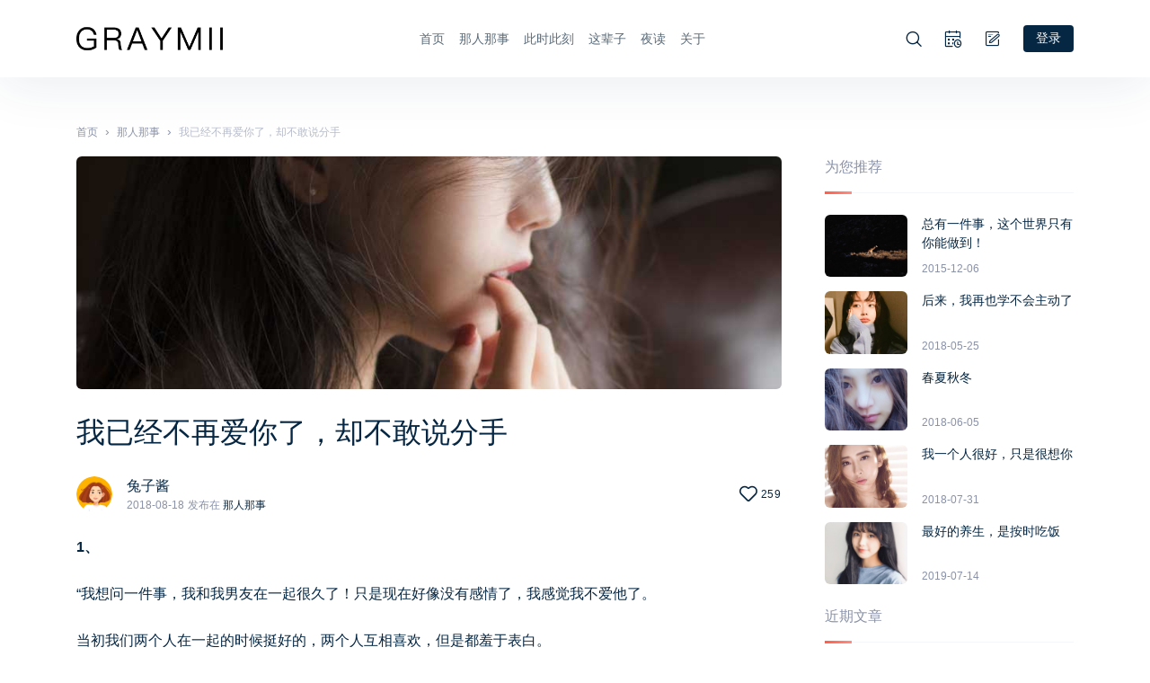

--- FILE ---
content_type: text/html; charset=UTF-8
request_url: https://graymii.com/archives/1917
body_size: 13986
content:
<!doctype html>
<html lang="zh-Hans">
<head>
	<meta charset="UTF-8">
	<meta name="viewport" content="width=device-width, initial-scale=1.0, minimum-scale=1.0, maximum-scale=1.0, user-scalable=no" />

	<title>我已经不再爱你了，却不敢说分手 ｜ Graymii 小灰</title>
<meta name='robots' content='max-image-preview:large' />
	<style>img:is([sizes="auto" i], [sizes^="auto," i]) { contain-intrinsic-size: 3000px 1500px }</style>
	<meta name="keywords" content="分手,曾经" />
<meta name="description" content="1、“我想问一件事，我和我男友在一起很久了！只是现在好像没有感情了，我感觉我不爱他了。当初我们两个人在一起的时候挺好的，两个人互相喜欢，但是都" />
<link rel="alternate" type="application/rss+xml" title="Graymii 小灰 &raquo; Feed" href="https://graymii.com/feed" />
<link rel="alternate" type="application/rss+xml" title="Graymii 小灰 &raquo; 评论 Feed" href="https://graymii.com/comments/feed" />
<link rel='stylesheet' id='wp-block-library-css' href='//cdn.jsdelivr.net/gh/WordPress/WordPress@6.8.1/wp-includes/css/dist/block-library/style.min.css?ver=6.8.1' type='text/css' media='all' />
<style id='classic-theme-styles-inline-css' type='text/css'>
/*! This file is auto-generated */
.wp-block-button__link{color:#fff;background-color:#32373c;border-radius:9999px;box-shadow:none;text-decoration:none;padding:calc(.667em + 2px) calc(1.333em + 2px);font-size:1.125em}.wp-block-file__button{background:#32373c;color:#fff;text-decoration:none}
</style>
<style id='global-styles-inline-css' type='text/css'>
:root{--wp--preset--aspect-ratio--square: 1;--wp--preset--aspect-ratio--4-3: 4/3;--wp--preset--aspect-ratio--3-4: 3/4;--wp--preset--aspect-ratio--3-2: 3/2;--wp--preset--aspect-ratio--2-3: 2/3;--wp--preset--aspect-ratio--16-9: 16/9;--wp--preset--aspect-ratio--9-16: 9/16;--wp--preset--color--black: #000000;--wp--preset--color--cyan-bluish-gray: #abb8c3;--wp--preset--color--white: #ffffff;--wp--preset--color--pale-pink: #f78da7;--wp--preset--color--vivid-red: #cf2e2e;--wp--preset--color--luminous-vivid-orange: #ff6900;--wp--preset--color--luminous-vivid-amber: #fcb900;--wp--preset--color--light-green-cyan: #7bdcb5;--wp--preset--color--vivid-green-cyan: #00d084;--wp--preset--color--pale-cyan-blue: #8ed1fc;--wp--preset--color--vivid-cyan-blue: #0693e3;--wp--preset--color--vivid-purple: #9b51e0;--wp--preset--gradient--vivid-cyan-blue-to-vivid-purple: linear-gradient(135deg,rgba(6,147,227,1) 0%,rgb(155,81,224) 100%);--wp--preset--gradient--light-green-cyan-to-vivid-green-cyan: linear-gradient(135deg,rgb(122,220,180) 0%,rgb(0,208,130) 100%);--wp--preset--gradient--luminous-vivid-amber-to-luminous-vivid-orange: linear-gradient(135deg,rgba(252,185,0,1) 0%,rgba(255,105,0,1) 100%);--wp--preset--gradient--luminous-vivid-orange-to-vivid-red: linear-gradient(135deg,rgba(255,105,0,1) 0%,rgb(207,46,46) 100%);--wp--preset--gradient--very-light-gray-to-cyan-bluish-gray: linear-gradient(135deg,rgb(238,238,238) 0%,rgb(169,184,195) 100%);--wp--preset--gradient--cool-to-warm-spectrum: linear-gradient(135deg,rgb(74,234,220) 0%,rgb(151,120,209) 20%,rgb(207,42,186) 40%,rgb(238,44,130) 60%,rgb(251,105,98) 80%,rgb(254,248,76) 100%);--wp--preset--gradient--blush-light-purple: linear-gradient(135deg,rgb(255,206,236) 0%,rgb(152,150,240) 100%);--wp--preset--gradient--blush-bordeaux: linear-gradient(135deg,rgb(254,205,165) 0%,rgb(254,45,45) 50%,rgb(107,0,62) 100%);--wp--preset--gradient--luminous-dusk: linear-gradient(135deg,rgb(255,203,112) 0%,rgb(199,81,192) 50%,rgb(65,88,208) 100%);--wp--preset--gradient--pale-ocean: linear-gradient(135deg,rgb(255,245,203) 0%,rgb(182,227,212) 50%,rgb(51,167,181) 100%);--wp--preset--gradient--electric-grass: linear-gradient(135deg,rgb(202,248,128) 0%,rgb(113,206,126) 100%);--wp--preset--gradient--midnight: linear-gradient(135deg,rgb(2,3,129) 0%,rgb(40,116,252) 100%);--wp--preset--font-size--small: 13px;--wp--preset--font-size--medium: 20px;--wp--preset--font-size--large: 36px;--wp--preset--font-size--x-large: 42px;--wp--preset--spacing--20: 0.44rem;--wp--preset--spacing--30: 0.67rem;--wp--preset--spacing--40: 1rem;--wp--preset--spacing--50: 1.5rem;--wp--preset--spacing--60: 2.25rem;--wp--preset--spacing--70: 3.38rem;--wp--preset--spacing--80: 5.06rem;--wp--preset--shadow--natural: 6px 6px 9px rgba(0, 0, 0, 0.2);--wp--preset--shadow--deep: 12px 12px 50px rgba(0, 0, 0, 0.4);--wp--preset--shadow--sharp: 6px 6px 0px rgba(0, 0, 0, 0.2);--wp--preset--shadow--outlined: 6px 6px 0px -3px rgba(255, 255, 255, 1), 6px 6px rgba(0, 0, 0, 1);--wp--preset--shadow--crisp: 6px 6px 0px rgba(0, 0, 0, 1);}:where(.is-layout-flex){gap: 0.5em;}:where(.is-layout-grid){gap: 0.5em;}body .is-layout-flex{display: flex;}.is-layout-flex{flex-wrap: wrap;align-items: center;}.is-layout-flex > :is(*, div){margin: 0;}body .is-layout-grid{display: grid;}.is-layout-grid > :is(*, div){margin: 0;}:where(.wp-block-columns.is-layout-flex){gap: 2em;}:where(.wp-block-columns.is-layout-grid){gap: 2em;}:where(.wp-block-post-template.is-layout-flex){gap: 1.25em;}:where(.wp-block-post-template.is-layout-grid){gap: 1.25em;}.has-black-color{color: var(--wp--preset--color--black) !important;}.has-cyan-bluish-gray-color{color: var(--wp--preset--color--cyan-bluish-gray) !important;}.has-white-color{color: var(--wp--preset--color--white) !important;}.has-pale-pink-color{color: var(--wp--preset--color--pale-pink) !important;}.has-vivid-red-color{color: var(--wp--preset--color--vivid-red) !important;}.has-luminous-vivid-orange-color{color: var(--wp--preset--color--luminous-vivid-orange) !important;}.has-luminous-vivid-amber-color{color: var(--wp--preset--color--luminous-vivid-amber) !important;}.has-light-green-cyan-color{color: var(--wp--preset--color--light-green-cyan) !important;}.has-vivid-green-cyan-color{color: var(--wp--preset--color--vivid-green-cyan) !important;}.has-pale-cyan-blue-color{color: var(--wp--preset--color--pale-cyan-blue) !important;}.has-vivid-cyan-blue-color{color: var(--wp--preset--color--vivid-cyan-blue) !important;}.has-vivid-purple-color{color: var(--wp--preset--color--vivid-purple) !important;}.has-black-background-color{background-color: var(--wp--preset--color--black) !important;}.has-cyan-bluish-gray-background-color{background-color: var(--wp--preset--color--cyan-bluish-gray) !important;}.has-white-background-color{background-color: var(--wp--preset--color--white) !important;}.has-pale-pink-background-color{background-color: var(--wp--preset--color--pale-pink) !important;}.has-vivid-red-background-color{background-color: var(--wp--preset--color--vivid-red) !important;}.has-luminous-vivid-orange-background-color{background-color: var(--wp--preset--color--luminous-vivid-orange) !important;}.has-luminous-vivid-amber-background-color{background-color: var(--wp--preset--color--luminous-vivid-amber) !important;}.has-light-green-cyan-background-color{background-color: var(--wp--preset--color--light-green-cyan) !important;}.has-vivid-green-cyan-background-color{background-color: var(--wp--preset--color--vivid-green-cyan) !important;}.has-pale-cyan-blue-background-color{background-color: var(--wp--preset--color--pale-cyan-blue) !important;}.has-vivid-cyan-blue-background-color{background-color: var(--wp--preset--color--vivid-cyan-blue) !important;}.has-vivid-purple-background-color{background-color: var(--wp--preset--color--vivid-purple) !important;}.has-black-border-color{border-color: var(--wp--preset--color--black) !important;}.has-cyan-bluish-gray-border-color{border-color: var(--wp--preset--color--cyan-bluish-gray) !important;}.has-white-border-color{border-color: var(--wp--preset--color--white) !important;}.has-pale-pink-border-color{border-color: var(--wp--preset--color--pale-pink) !important;}.has-vivid-red-border-color{border-color: var(--wp--preset--color--vivid-red) !important;}.has-luminous-vivid-orange-border-color{border-color: var(--wp--preset--color--luminous-vivid-orange) !important;}.has-luminous-vivid-amber-border-color{border-color: var(--wp--preset--color--luminous-vivid-amber) !important;}.has-light-green-cyan-border-color{border-color: var(--wp--preset--color--light-green-cyan) !important;}.has-vivid-green-cyan-border-color{border-color: var(--wp--preset--color--vivid-green-cyan) !important;}.has-pale-cyan-blue-border-color{border-color: var(--wp--preset--color--pale-cyan-blue) !important;}.has-vivid-cyan-blue-border-color{border-color: var(--wp--preset--color--vivid-cyan-blue) !important;}.has-vivid-purple-border-color{border-color: var(--wp--preset--color--vivid-purple) !important;}.has-vivid-cyan-blue-to-vivid-purple-gradient-background{background: var(--wp--preset--gradient--vivid-cyan-blue-to-vivid-purple) !important;}.has-light-green-cyan-to-vivid-green-cyan-gradient-background{background: var(--wp--preset--gradient--light-green-cyan-to-vivid-green-cyan) !important;}.has-luminous-vivid-amber-to-luminous-vivid-orange-gradient-background{background: var(--wp--preset--gradient--luminous-vivid-amber-to-luminous-vivid-orange) !important;}.has-luminous-vivid-orange-to-vivid-red-gradient-background{background: var(--wp--preset--gradient--luminous-vivid-orange-to-vivid-red) !important;}.has-very-light-gray-to-cyan-bluish-gray-gradient-background{background: var(--wp--preset--gradient--very-light-gray-to-cyan-bluish-gray) !important;}.has-cool-to-warm-spectrum-gradient-background{background: var(--wp--preset--gradient--cool-to-warm-spectrum) !important;}.has-blush-light-purple-gradient-background{background: var(--wp--preset--gradient--blush-light-purple) !important;}.has-blush-bordeaux-gradient-background{background: var(--wp--preset--gradient--blush-bordeaux) !important;}.has-luminous-dusk-gradient-background{background: var(--wp--preset--gradient--luminous-dusk) !important;}.has-pale-ocean-gradient-background{background: var(--wp--preset--gradient--pale-ocean) !important;}.has-electric-grass-gradient-background{background: var(--wp--preset--gradient--electric-grass) !important;}.has-midnight-gradient-background{background: var(--wp--preset--gradient--midnight) !important;}.has-small-font-size{font-size: var(--wp--preset--font-size--small) !important;}.has-medium-font-size{font-size: var(--wp--preset--font-size--medium) !important;}.has-large-font-size{font-size: var(--wp--preset--font-size--large) !important;}.has-x-large-font-size{font-size: var(--wp--preset--font-size--x-large) !important;}
:where(.wp-block-post-template.is-layout-flex){gap: 1.25em;}:where(.wp-block-post-template.is-layout-grid){gap: 1.25em;}
:where(.wp-block-columns.is-layout-flex){gap: 2em;}:where(.wp-block-columns.is-layout-grid){gap: 2em;}
:root :where(.wp-block-pullquote){font-size: 1.5em;line-height: 1.6;}
</style>
<link rel='stylesheet' id='jimu-css' href='https://graymii.com/wp-content/plugins/nicetheme-jimu/modules/jimu.css?ver=0.5.7' type='text/css' media='all' />
<link rel='stylesheet' id='nicetheme-iconfont-css' href='https://graymii.com/wp-content/themes/Cosy3.1.3/fonts/iconfont.css?ver=6.8.1' type='text/css' media='all' />
<link rel='stylesheet' id='nicetheme-nicetheme-css' href='https://graymii.com/wp-content/themes/Cosy3.1.3/css/nicetheme.css?ver=6.8.1' type='text/css' media='all' />
<link rel='stylesheet' id='nicetheme-style-css' href='https://graymii.com/wp-content/themes/Cosy3.1.3/style.css?ver=6.8.1' type='text/css' media='all' />
<script type="text/javascript" id="jquery-core-js-extra">
/* <![CDATA[ */
var globals = {"ajax_url":"https:\/\/graymii.com\/wp-admin\/admin-ajax.php","url_theme":"https:\/\/graymii.com\/wp-content\/themes\/Cosy3.1.3","site_url":"https:\/\/graymii.com","post_id":"1917"};
var __ = {"load_more":"\u52a0\u8f7d\u66f4\u591a","reached_the_end":"\u6ca1\u6709\u66f4\u591a\u5185\u5bb9","thank_you":"\u8c22\u8c22\u70b9\u8d5e","success":"\u64cd\u4f5c\u6210\u529f","cancelled":"\u53d6\u6d88\u70b9\u8d5e"};
var toc = {"tag":"0"};
/* ]]> */
</script>
<script type="text/javascript" src="//cdn.jsdelivr.net/gh/WordPress/WordPress@6.8.1/wp-includes/js/jquery/jquery.min.js?ver=3.7.1" id="jquery-core-js"></script>
<script type="text/javascript" src="//cdn.jsdelivr.net/gh/WordPress/WordPress@6.8.1/wp-includes/js/jquery/jquery-migrate.min.js?ver=3.4.1" id="jquery-migrate-js"></script>
<link rel="canonical" href="https://graymii.com/archives/1917" />
<link rel="alternate" title="oEmbed (JSON)" type="application/json+oembed" href="https://graymii.com/wp-json/oembed/1.0/embed?url=https%3A%2F%2Fgraymii.com%2Farchives%2F1917" />
<link rel="alternate" title="oEmbed (XML)" type="text/xml+oembed" href="https://graymii.com/wp-json/oembed/1.0/embed?url=https%3A%2F%2Fgraymii.com%2Farchives%2F1917&#038;format=xml" />
<link rel="icon" href="https://graymii.com/wp-content/uploads/2018/03/cropped-2018032419523697-32x32.png" sizes="32x32" />
<link rel="icon" href="https://graymii.com/wp-content/uploads/2018/03/cropped-2018032419523697-192x192.png" sizes="192x192" />
<link rel="apple-touch-icon" href="https://graymii.com/wp-content/uploads/2018/03/cropped-2018032419523697-180x180.png" />
<meta name="msapplication-TileImage" content="https://graymii.com/wp-content/uploads/2018/03/cropped-2018032419523697-270x270.png" />
</head>

<body class="wp-singular post-template-default single single-post postid-1917 single-format-gallery wp-theme-Cosy313  nice-style-radius  nice-style-hover ">
	<header class="header">
		<nav class="navbar navbar-expand-lg  ">
			<div class="container">
				<a href="https://graymii.com/" rel="home" class="navbar-brand m-0 order-1 order-lg-1">
					<img src="https://graymii.com/wp-content/uploads/2020/04/logo-b.png" class="nc-no-lazy" alt="Graymii 小灰">
				</a>
				<!-- / brand -->
				<div class="collapse navbar-collapse order-lg-2">
					<ul class="navbar-nav main-menu mx-auto px-4">
						<li id="menu-item-63" class="menu-item menu-item-type-custom menu-item-object-custom menu-item-home menu-item-63"><a class="nav-link"href="https://graymii.com">首页</a></li>
<li id="menu-item-64" class="menu-item menu-item-type-taxonomy menu-item-object-category current-post-ancestor current-menu-parent current-post-parent menu-item-64"><a class="nav-link"href="https://graymii.com/archives/category/uncategorized">那人那事</a></li>
<li id="menu-item-66" class="menu-item menu-item-type-taxonomy menu-item-object-category menu-item-66"><a class="nav-link"href="https://graymii.com/archives/category/time">此时此刻</a></li>
<li id="menu-item-858" class="menu-item menu-item-type-taxonomy menu-item-object-category menu-item-858"><a class="nav-link"href="https://graymii.com/archives/category/love">这辈子</a></li>
<li id="menu-item-857" class="menu-item menu-item-type-taxonomy menu-item-object-category menu-item-857"><a class="nav-link"href="https://graymii.com/archives/category/growing">夜读</a></li>
<li id="menu-item-2463" class="menu-item menu-item-type-custom menu-item-object-custom menu-item-2463"><a class="nav-link"rel="privacy-policy" href="https://graymii.com/about">关于</a></li>
					</ul>
				</div>
				<ul class="nav nav-pills nav-submenu align-items-center order-2 order-lg-3">
					<li class="nav-item">
						<a href="#" class="nav-link search-popup"><i class="text-lg iconfont icon-sousuo"></i></a>
					</li>
								<li class="nav-item d-none d-lg-inline-block">
				<a href="https://graymii.com/browsing-history" class="nav-link" target="_blank"><i class="text-lg iconfont icon-time"></i></a>
			</li>
		 					<li class="nav-item d-lg-none">
						<a href="#" id="sidebar-mobile-trigger" class="nav-link pr-0"><i class="text-lg iconfont icon-menu-outline"></i></a>
					</li>
											<li class="nav-item d-none d-lg-inline-block">
							<a href="https://graymii.com/wp-admin/post-new.php" class="nav-link"><i class="text-lg iconfont icon-bianji"></i></a>
						</li>
												<li class="nav-item">
							<a class="nav-link sign-link active" href="https://graymii.com/wp-login.php">登录</a>
						</li>
															</ul>
				<form role="search" method="get" class="navbar-search-wrap" action="https://graymii.com/" style="display: none;"><input type="search" class="form-control navbar-search-input" placeholder="请输入搜索关键词…" name="s"> <i class="iconfont icon-quxiao" id="navbar-search-close"></i></form>
				<!-- brand -->
				<div class="navbar-scroll  order-3 d-lg-none">
					
		            <ul class="navbar-nav flex-row">
		                  <li class="menu-item menu-item-type-custom menu-item-object-custom menu-item-home menu-item-63"><a class="nav-link"href="https://graymii.com">首页</a></li>
<li class="menu-item menu-item-type-taxonomy menu-item-object-category current-post-ancestor current-menu-parent current-post-parent menu-item-64"><a class="nav-link"href="https://graymii.com/archives/category/uncategorized">那人那事</a></li>
<li class="menu-item menu-item-type-taxonomy menu-item-object-category menu-item-66"><a class="nav-link"href="https://graymii.com/archives/category/time">此时此刻</a></li>
<li class="menu-item menu-item-type-taxonomy menu-item-object-category menu-item-858"><a class="nav-link"href="https://graymii.com/archives/category/love">这辈子</a></li>
<li class="menu-item menu-item-type-taxonomy menu-item-object-category menu-item-857"><a class="nav-link"href="https://graymii.com/archives/category/growing">夜读</a></li>
<li class="menu-item menu-item-type-custom menu-item-object-custom menu-item-2463"><a class="nav-link"rel="privacy-policy" href="https://graymii.com/about">关于</a></li>
		            </ul>
		          
		        </div>
			</div>
			
		</nav>
		
	</header>            <main class="py-4 py-md-5">
    <div class="container">
        <div class="breadcrumbs mb-3 d-none d-md-block"><span itemprop="itemListElement"><a href="https://graymii.com/" itemprop="item" class="home"><span itemprop="name" class="text-muted">首页</span></a></span> <span class="sep">›</span> <span itemprop="itemListElement"><a href="https://graymii.com/archives/category/uncategorized" itemprop="item"><span itemprop="name" class="text-muted">那人那事</span></a></span> <span class="sep">›</span> <span class="current">我已经不再爱你了，却不敢说分手</span></div>        <div class="row no-gutters">
            <div class="col-12 col-lg-9 pr-lg-5">
                <div class="post">
                                        <div class="post-cover mb-4">
                        <div class="media media-3x1">
                            <div class="media-content" style="background-image:url('https://graymii.com/wp-content/uploads/2018/08/2018081608091533.jpg')"></div>
                        </div>
                    </div>
                                        <h1 class="post-title h3">我已经不再爱你了，却不敢说分手</h1>
                    <div class="post-meta d-flex align-items-center flex-row text-sm text-muted my-4">
    <div class="flex-fill d-flex align-items-center">
        <div class="author-avatar">
            <a href="#" class="author-popup">
                <img alt='' src='https://gravatar.loli.net/avatar/613d8eaea9e369cc7d14fd4d876da32808dea3a4026640863e683eb572e48bd9?s=40&#038;d=mm&#038;r=g' srcset='https://gravatar.loli.net/avatar/613d8eaea9e369cc7d14fd4d876da32808dea3a4026640863e683eb572e48bd9?s=80&#038;d=mm&#038;r=g 2x' class='avatar avatar-40 photo w-40' height='40' width='40' decoding='async'/>            </a>
        </div>
        <div class="author-name d-flex flex-wrap flex-column mx-2 mx-md-3">
            <div class="text-md"><a href="#" class="author-popup">兔子酱</a></div>
            <div class="text-xs text-muted">
                <time class="date mr-1">2018-08-18</time><i class="d-none d-md-inline-block">发布在</i> <a class="text-secondary" href="https://graymii.com/archives/category/uncategorized" rel="category tag" target="_blank">那人那事</a>            </div>
        </div>
    </div>
    <div class="post-data text-nowrap align-items-center">
                                <span class="d-inline-block">
                        <a class=" post-like"
                href="javascript:;"
                data-action="like" data-id="1917"
                >
                <i class="text-lg iconfont icon-shoucang"></i>
                <small class="like-count">259</small>
            </a>
        </span>
            </div>
</div>                    <div class="content-style content">
                        <p><strong>1、</strong></p>
<p>“我想问一件事，我和我男友在一起很久了！只是现在好像没有感情了，我感觉我不爱他了。</p>
<p>当初我们两个人在一起的时候挺好的，两个人互相喜欢，但是都羞于表白。</p>
<p>后来因为机缘巧合我们都爱看宫崎骏的动漫，从动漫又聊到了电影，还一起分享歌曲。</p>
<p>最后顺理成章的走在了一起。</p>
<p>我们有太多的爱好相同，就是那种喜欢到同一首歌曲的同一句歌词的人。</p>
<p>你知道这种心有灵犀感觉吗，就好像这个世界上有一个跟你一样的人。你一笑，他就会知道你的想法。他的一个眼神，我就会不由自主的明白点头。</p>
<p>但是日子久了，这种虽然感觉还在，但是好像隔夜的西瓜变了味，不再甘甜可口，还有一点馊味。</p>
<p>你说怎么办才好呀！”</p>
<p>看到这条空间说说时，我正在一家羊肉店里吃着烤羊肉。</p>
<p>此时我有一种很奇怪的感觉：这位女生以前的爱情光鲜动人，像极了一只金黄脆嫩的烤全羊。</p>
<p>而她自己就像是一位顶级大厨，拿着一把刷子，轻轻蘸点碗碟里黄灿灿的油水，而后顺势一涂一抹，一切恰到好处。</p>
<p>桌子底下的木柴燃烧的正旺，只要轻轻的翻动着烤架。看着有些发亮的油水在木炭高温的炙烤下一点一点的滴下来。</p>
<p>“啪——嗞”的两声，就消失不见了</p>
<p>最后在抹上自己喜爱的口味，花椒，辣椒，胡椒粉，大垛大饮。</p>
<p>“砰”打开冰镇的啤酒，倒入杯子之中，啤酒泡沫慢慢的溢出来，然后嘴唇贴着杯口，猛的吸一口，上嘴边就留下了一道白色胡子印记。</p>
<p>可是这就好像热恋之时的情景，等到热恋的蜜月度过之后，就只剩下柴米油盐酱醋茶的平淡岁月。</p>
<p>即使生姜也去不了岁月的腥味，香菜也不能增加一点生活鲜香，烤辣椒也刺激不了疲惫的胃。</p>
<p>一切又回到索然寡味的平淡岁月。</p>
<p>但是又不忍白白浪费，于是违心又违胃的一口一口吃下。</p>
<p>这家羊肉店有个特色，每次点菜之后，会立马端上一大碗带着香菜热气的羊肉汤。</p>
<p>汤里面有一个羊烂骨，没带多少肉，而且骨头呲牙咧嘴的，特别难啃，一不小心还会刮伤到嘴。</p>
<p>所以每次喝汤时，我都会选择不去啃，可是菜还没上来，只好叼起来一点一点细心的咬啃咀嚼。</p>
<p>为什么呢？</p>
<p>就像这位女生虽然食之无味，但是弃之可惜。</p>
<p>可是爱情就是这样，相爱时，身体会分泌一种叫多巴胺的物质，让人产生一种奇妙愉悦的快感。</p>
<p>可是不像美酒香醋越陈越香，它的生命周期只有两年，两年以后之后，它会失效过期。</p>
<p>虽然不会使你头痛、感冒、发热、闹肚子，只是你再遇见心爱之人却没了欣喜之情。</p>
<p>这个时候你会怎么做，背负负心薄情人的名号，然后另觅新欢，开始一段多巴胺甜蜜之旅吗？</p>
<p><strong>2、</strong></p>
<p>再给你讲一个我看过的故事，男孩与女孩相爱后同居了。</p>
<p>一开始连吃个饭都有说有笑的，会用肉骨头搭积木。</p>
<p>刷锅洗碗时也要黏在一起，甚至用洗洁精的泡沫抹在对方的鼻子上，互相取笑，然后拍照留念。</p>
<p>就连每天晚上睡觉时都会相拥而眠。</p>
<p>但是故事的最后，没有狗血的遇到新欢劈腿，更没有旧爱前任出来骚扰。洗澡时没有发现对方手机里有聊骚的信息，脱下衣服时也没有发现上面有多余的长发。</p>
<p>可是一切好似当初，养的那只狗还是对着他们兴奋的吐着舌头摇着尾巴，窗边的多肉植物还是那么可爱。</p>
<p>可是一切又不似当初，以前是一起“挽手说梦话”变成了各自“晚上说梦话”；以前是一起分享秘密，现在是各自保留秘密。</p>
<p>北宋秦观的《鹊桥仙》中有句诗广为流传：两情若是久长时，又岂在朝朝暮暮。</p>
<p>可是两情最怕长久时，日子久了，同床共枕也会异梦。</p>
<p>就像一句话说的那样：时间是检验真理的一切标准，何止是真理，就连爱情也是无出其右。</p>
<p>就像这个故事中的男孩和女孩，一次女孩回到家，拖高跟鞋时问男孩今晚吃什么，男孩头都不抬的说：随便。</p>
<p>女孩内心一下子就炸了，因为这绝对不是自己想要的爱情，虽然她比谁心里都清楚明白，每段恋情也许都会进入一个疲软期，甚至连吵架都吵不起来。</p>
<p>因为一方像斗气的大公鸡引颈长叫，另一方却像一块石头，无动于衷。</p>
<p>少了爱情的恋爱就像未加盐的饭菜，就像没了二氧化碳的碳酸饮料。</p>
<p><strong>3、</strong></p>
<p>张爱玲说：婚姻里如果没有爱情，那就是一场长期的卖淫。</p>
<p>可是放手怕错过，牵手怕错爱。</p>
<p>看过抖音里有一个视频里面说道：我觉得其实真的很难遇到一个人就是让你心动、喜欢、并且是挺适合的一个人，所以我只是劝现在的年轻人：不要轻易地去放开另一半的手。 有的时候我们坚持一下，也许两个人慢慢地就会变得越来越好了。</p>
<p>我觉得这句话不无道理，要不然怎么会有那么多男男女女<a target="_blank" href="https://graymii.com/archives/tag/fenshou" title="View all posts in 分手">分手</a>之后还是念念不忘，喝酒买醉，深夜流泪。</p>
<p>爱情里我们都想一个顽童，趴在橱窗外对着玩具衣服可怜巴巴的。</p>
<p>得到后也是手舞足蹈的，但是随着时间的推移，渐渐的就会感到厌倦，那个玩具不知被扔在何处，衣服又被挂在那个衣柜。</p>
<p>甚至它们就这样不知不觉被你遗忘了，连你自己也没有发觉。</p>
<p>直到有一天，你无意中打开盒子，拉开衣柜发现了玩具衣服，还是会万分惊喜。</p>
<p>听过一句感触颇深的话：如果有一天我们的爱情也会落入俗套，会为了一点鸡毛蒜皮的小事而争吵，如果这就是爱情的代价的话，那我宁愿一个人承受，只要那个人是你。</p>
<p>但是还是想说，如果爱，请深爱；如果不爱，请放手！</p>
                    </div>
                                        <div class="post-tags mt-3 mt-md-4">
                        <a href="https://graymii.com/archives/tag/fenshou" rel="tag">分手</a><a href="https://graymii.com/archives/tag/cengjing" rel="tag">曾经</a>                    </div>
                    
                    <div class="post-action pt-5">
        <div class="post-like text-center">
                <a href="javascript:" data-action="like" data-id="1917" class=" post-like btn btn-lg btn-primary"><i class="iconfont icon-yishoucang"></i> 喜欢<small>(<span class="like-count">259</span>)</small></a>
    </div>
        <div class="post-share justify-content-center mt-4">
                <div class="post-social">
        <a href="//service.weibo.com/share/share.php?url=https%3A%2F%2Fgraymii.com%2Farchives%2F1917&type=button&language=zh_cn&title=%E3%80%90%E6%88%91%E5%B7%B2%E7%BB%8F%E4%B8%8D%E5%86%8D%E7%88%B1%E4%BD%A0%E4%BA%86%EF%BC%8C%E5%8D%B4%E4%B8%8D%E6%95%A2%E8%AF%B4%E5%88%86%E6%89%8B%E3%80%911%E3%80%81%0A%E2%80%9C%E6%88%91%E6%83%B3%E9%97%AE%E4%B8%80%E4%BB%B6%E4%BA%8B%EF%BC%8C%E6%88%91%E5%92%8C%E6%88%91%E7%94%B7%E5%8F%8B%E5%9C%A8%E4%B8%80%E8%B5%B7%E5%BE%88%E4%B9%85%E4%BA%86%EF%BC%81%E5%8F%AA%E6%98%AF%E7%8E%B0%E5%9C%A8%E5%A5%BD%E5%83%8F%E6%B2%A1%E6%9C%89%E6%84%9F%E6%83%85%E4%BA%86%EF%BC%8C%E6%88%91%E6%84%9F%E8%A7%89%E6%88%91%E4%B8%8D%E7%88%B1%E4%BB%96%E4%BA%86%E3%80%82%0A%E5%BD%93%E5%88%9D%E6%88%91%E4%BB%AC%E4%B8%A4%E4%B8%AA%E4%BA%BA%E5%9C%A8%E4%B8%80%E8%B5%B7%E7%9A%84%E6%97%B6%E5%80%99%E6%8C%BA%E5%A5%BD%E7%9A%84%EF%BC%8C%E4%B8%A4%E4%B8%AA%E4%BA%BA%E4%BA%92%E7%9B%B8%E5%96%9C%E6%AC%A2%EF%BC%8C%E4%BD%86%E6%98%AF%E9%83%BD%E7%BE%9E%E4%BA%8E%E8%A1%A8%E7%99%BD%E3%80%82%0A%E5%90%8E%E6%9D%A5%E5%9B%A0%E4%B8%BA%E6%9C%BA%E7%BC%98%E5%B7%A7%E5%90%88%E6%88%91%E4%BB%AC%E9%83%BD%E7%88%B1%E7%9C%8B%E5%AE%AB%E5%B4%8E%E9%AA%8F%E7%9A%84%E5%8A%A8%E6%BC%AB%EF%BC%8C%E4%BB%8E%E5%8A%A8%E6%BC%AB%E5%8F%88%E8%81%8A%E5%88%B0%E4%BA%86%E7%94%B5%E5%BD%B1%EF%BC%8C%E8%BF%98%E4%B8%80%E8%B5%B7%E5%88%86%E4%BA%AB%E6%AD%8C%E6%9B%B2%E3%80%82%0A%E6%9C%80%E5%90%8E%E9%A1%BA%E7%90%86%E6%88%90%E7%AB%A0%E7%9A%84%E8%B5%B0%E5%9C%A8%E4%BA%86%E4%B8%80%E8%B5%B7%E3%80%82%0A...&searchPic=true" target="_blank" class="weibo"><i class="iconfont icon-weibo"></i></a>
    <a href="javascript:" class="weixin single-popup" data-img="https://graymii.com/wp-content/plugins/nicetheme-jimu/modules/qrcode/qrcode.php?data=https%3A%2F%2Fgraymii.com%2Farchives%2F1917" data-title="微信扫一扫 分享朋友圈" data-desc="在微信中请长按二维码"><i class="iconfont icon-weixin"></i></a>
    <a href="https://connect.qq.com/widget/shareqq/index.html?url=https%3A%2F%2Fgraymii.com%2Farchives%2F1917&title=%E6%88%91%E5%B7%B2%E7%BB%8F%E4%B8%8D%E5%86%8D%E7%88%B1%E4%BD%A0%E4%BA%86%EF%BC%8C%E5%8D%B4%E4%B8%8D%E6%95%A2%E8%AF%B4%E5%88%86%E6%89%8B&summary=1%E3%80%81%0A%E2%80%9C%E6%88%91%E6%83%B3%E9%97%AE%E4%B8%80%E4%BB%B6%E4%BA%8B%EF%BC%8C%E6%88%91%E5%92%8C%E6%88%91%E7%94%B7%E5%8F%8B%E5%9C%A8%E4%B8%80%E8%B5%B7%E5%BE%88%E4%B9%85%E4%BA%86%EF%BC%81%E5%8F%AA%E6%98%AF%E7%8E%B0%E5%9C%A8%E5%A5%BD%E5%83%8F%E6%B2%A1%E6%9C%89%E6%84%9F%E6%83%85%E4%BA%86%EF%BC%8C%E6%88%91%E6%84%9F%E8%A7%89%E6%88%91%E4%B8%8D%E7%88%B1%E4%BB%96%E4%BA%86%E3%80%82%0A%E5%BD%93%E5%88%9D%E6%88%91%E4%BB%AC%E4%B8%A4%E4%B8%AA%E4%BA%BA%E5%9C%A8%E4%B8%80%E8%B5%B7%E7%9A%84%E6%97%B6%E5%80%99%E6%8C%BA%E5%A5%BD%E7%9A%84%EF%BC%8C%E4%B8%A4%E4%B8%AA%E4%BA%BA%E4%BA%92%E7%9B%B8%E5%96%9C%E6%AC%A2%EF%BC%8C%E4%BD%86%E6%98%AF%E9%83%BD%E7%BE%9E%E4%BA%8E%E8%A1%A8%E7%99%BD%E3%80%82%0A%E5%90%8E%E6%9D%A5%E5%9B%A0%E4%B8%BA%E6%9C%BA%E7%BC%98%E5%B7%A7%E5%90%88%E6%88%91%E4%BB%AC%E9%83%BD%E7%88%B1%E7%9C%8B%E5%AE%AB%E5%B4%8E%E9%AA%8F%E7%9A%84%E5%8A%A8%E6%BC%AB%EF%BC%8C%E4%BB%8E%E5%8A%A8%E6%BC%AB%E5%8F%88%E8%81%8A%E5%88%B0%E4%BA%86%E7%94%B5%E5%BD%B1%EF%BC%8C%E8%BF%98%E4%B8%80%E8%B5%B7%E5%88%86%E4%BA%AB%E6%AD%8C%E6%9B%B2%E3%80%82%0A%E6%9C%80%E5%90%8E%E9%A1%BA%E7%90%86%E6%88%90%E7%AB%A0%E7%9A%84%E8%B5%B0%E5%9C%A8%E4%BA%86%E4%B8%80%E8%B5%B7%E3%80%82%0A..." target="_blank" class="qq"><i class="iconfont icon-qq"></i></a>
            <a href="https://www.facebook.com/sharer.php?u=https%3A%2F%2Fgraymii.com%2Farchives%2F1917" target="_blank" class="facebook"><i class="iconfont icon-facebook"></i></a>
    <a href="https://twitter.com/intent/tweet?url=https%3A%2F%2Fgraymii.com%2Farchives%2F1917" target="_blank" class="twitter"><i class="iconfont icon-twitter"></i></a>
    <a href="https://www.linkedin.com/shareArticle?mini=true&url=https%3A%2F%2Fgraymii.com%2Farchives%2F1917&title=%E6%88%91%E5%B7%B2%E7%BB%8F%E4%B8%8D%E5%86%8D%E7%88%B1%E4%BD%A0%E4%BA%86%EF%BC%8C%E5%8D%B4%E4%B8%8D%E6%95%A2%E8%AF%B4%E5%88%86%E6%89%8B&summary=1%E3%80%81%0A%E2%80%9C%E6%88%91%E6%83%B3%E9%97%AE%E4%B8%80%E4%BB%B6%E4%BA%8B%EF%BC%8C%E6%88%91%E5%92%8C%E6%88%91%E7%94%B7%E5%8F%8B%E5%9C%A8%E4%B8%80%E8%B5%B7%E5%BE%88%E4%B9%85%E4%BA%86%EF%BC%81%E5%8F%AA%E6%98%AF%E7%8E%B0%E5%9C%A8%E5%A5%BD%E5%83%8F%E6%B2%A1%E6%9C%89%E6%84%9F%E6%83%85%E4%BA%86%EF%BC%8C%E6%88%91%E6%84%9F%E8%A7%89%E6%88%91%E4%B8%8D%E7%88%B1%E4%BB%96%E4%BA%86%E3%80%82%0A%E5%BD%93%E5%88%9D%E6%88%91%E4%BB%AC%E4%B8%A4%E4%B8%AA%E4%BA%BA%E5%9C%A8%E4%B8%80%E8%B5%B7%E7%9A%84%E6%97%B6%E5%80%99%E6%8C%BA%E5%A5%BD%E7%9A%84%EF%BC%8C%E4%B8%A4%E4%B8%AA%E4%BA%BA%E4%BA%92%E7%9B%B8%E5%96%9C%E6%AC%A2%EF%BC%8C%E4%BD%86%E6%98%AF%E9%83%BD%E7%BE%9E%E4%BA%8E%E8%A1%A8%E7%99%BD%E3%80%82%0A%E5%90%8E%E6%9D%A5%E5%9B%A0%E4%B8%BA%E6%9C%BA%E7%BC%98%E5%B7%A7%E5%90%88%E6%88%91%E4%BB%AC%E9%83%BD%E7%88%B1%E7%9C%8B%E5%AE%AB%E5%B4%8E%E9%AA%8F%E7%9A%84%E5%8A%A8%E6%BC%AB%EF%BC%8C%E4%BB%8E%E5%8A%A8%E6%BC%AB%E5%8F%88%E8%81%8A%E5%88%B0%E4%BA%86%E7%94%B5%E5%BD%B1%EF%BC%8C%E8%BF%98%E4%B8%80%E8%B5%B7%E5%88%86%E4%BA%AB%E6%AD%8C%E6%9B%B2%E3%80%82%0A%E6%9C%80%E5%90%8E%E9%A1%BA%E7%90%86%E6%88%90%E7%AB%A0%E7%9A%84%E8%B5%B0%E5%9C%A8%E4%BA%86%E4%B8%80%E8%B5%B7%E3%80%82%0A..." target="_blank" class="linkedin"><i class="iconfont icon-linkedin"></i></a>
    </div>    </div>
</div>                    <div class="row-sm my-n1 pt-5">
            <div class="col-12 col-md-6 d-flex py-1">
        <div class="list-item list-auto-overlay custom-hover">
            <div class="media media-4x1">
                <a class="media-content custom-hover-img" style="background-image: url('https://graymii.com/wp-content/uploads/2018/08/2018081523301443.jpg')"><span class="overlay"></span></a>
            </div>
            <a href="https://graymii.com/archives/1878" class="list-content">
                <div class="list-body ">
                    <div class="list-title">
                        <div class="text-xs text-muted mb-2">上一篇</div>
                        <div class="h-md-1x h-2x h6 text-white">
                            想成为你的盖世英雄，给你一世宠爱                        </div>
                    </div>
                </div>
            </a>
        </div>
    </div>
            <div class="col-12 col-md-6 d-flex py-1">
        <div class="list-item list-auto-overlay custom-hover">
            <div class="media media-4x1">
                <a class="media-content custom-hover-img" style="background-image: url('https://graymii.com/wp-content/uploads/2018/08/2018081608092052.jpg')"><span class="overlay"></span></a>
            </div>
            <a href="https://graymii.com/archives/1923" class="list-content">
                <div class="list-body ">
                    <div class="list-title">
                        <div class="text-xs text-muted mb-2">下一篇</div>
                        <div class="h-md-1x h-2x h6 text-white">
                            那一刻，我真的彻底对你死心了                        </div>
                    </div>
                </div>
            </a>
        </div>
    </div>
    </div>                </div>
                            </div>
            <div class="sidebar col-lg-3 d-none d-lg-block">
                
                
<aside id="secondary" class="widget-area pt-5 pt-lg-0">
	<section id="recommended_posts-2" class="widget Recommended_Posts"><div class="widget-title">为您推荐</div>	<div class="list-grid list-grid-padding p-0 my-n2">
					<div class="list-item">
				<div class="media media-4x3 col-4">
					<a href="https://graymii.com/archives/1306" target="_blank" class="media-content" style="background-image:url('https://graymii.com/wp-content/uploads/2018/06/graymii-23.jpg')"></a>
														</div>
				<div class="list-content pl-3">
					<div class="list-body">
						<a href="https://graymii.com/archives/1306" target="_blank" class="list-title text-sm h-2x">总有一件事，这个世界只有你能做到！</a>
					</div>
					<div class="list-footer text-muted text-xs m-0">
						<div>2015-12-06</div>
					</div>
				</div>
			</div>
					<div class="list-item">
				<div class="media media-4x3 col-4">
					<a href="https://graymii.com/archives/577" target="_blank" class="media-content" style="background-image:url('https://graymii.com/wp-content/uploads/2018/05/2018050713512228.jpg')"></a>
														</div>
				<div class="list-content pl-3">
					<div class="list-body">
						<a href="https://graymii.com/archives/577" target="_blank" class="list-title text-sm h-2x">后来，我再也学不会主动了</a>
					</div>
					<div class="list-footer text-muted text-xs m-0">
						<div>2018-05-25</div>
					</div>
				</div>
			</div>
					<div class="list-item">
				<div class="media media-4x3 col-4">
					<a href="https://graymii.com/archives/914" target="_blank" class="media-content" style="background-image:url('https://graymii.com/wp-content/uploads/2018/06/2018060507481599.jpg')"></a>
														</div>
				<div class="list-content pl-3">
					<div class="list-body">
						<a href="https://graymii.com/archives/914" target="_blank" class="list-title text-sm h-2x">春夏秋冬</a>
					</div>
					<div class="list-footer text-muted text-xs m-0">
						<div>2018-06-05</div>
					</div>
				</div>
			</div>
					<div class="list-item">
				<div class="media media-4x3 col-4">
					<a href="https://graymii.com/archives/1755" target="_blank" class="media-content" style="background-image:url('https://graymii.com/wp-content/uploads/2018/07/2018072523104952.jpg')"></a>
														</div>
				<div class="list-content pl-3">
					<div class="list-body">
						<a href="https://graymii.com/archives/1755" target="_blank" class="list-title text-sm h-2x">我一个人很好，只是很想你</a>
					</div>
					<div class="list-footer text-muted text-xs m-0">
						<div>2018-07-31</div>
					</div>
				</div>
			</div>
					<div class="list-item">
				<div class="media media-4x3 col-4">
					<a href="https://graymii.com/archives/3349" target="_blank" class="media-content" style="background-image:url('https://graymii.com/wp-content/uploads/2019/07/2019071321341090.jpg')"></a>
														</div>
				<div class="list-content pl-3">
					<div class="list-body">
						<a href="https://graymii.com/archives/3349" target="_blank" class="list-title text-sm h-2x">最好的养生，是按时吃饭</a>
					</div>
					<div class="list-footer text-muted text-xs m-0">
						<div>2019-07-14</div>
					</div>
				</div>
			</div>
			</div>

</section>
		<section id="recent-posts-3" class="widget widget_recent_entries">
		<div class="widget-title">近期文章</div>
		<ul>
											<li>
					<a href="https://graymii.com/archives/3775">爱情这剂良方，你服用了吗？</a>
									</li>
											<li>
					<a href="https://graymii.com/archives/3773">谢谢你来过</a>
									</li>
											<li>
					<a href="https://graymii.com/archives/3771">错过的终究放下</a>
									</li>
											<li>
					<a href="https://graymii.com/archives/3769">时光清浅 缘来有你</a>
									</li>
											<li>
					<a href="https://graymii.com/archives/3767">终是无缘一别两欢</a>
									</li>
											<li>
					<a href="https://graymii.com/archives/3697">充满活力的真菌照片</a>
									</li>
											<li>
					<a href="https://graymii.com/archives/3690">爱，在阳光下绽放</a>
									</li>
					</ul>

		</section></aside><!-- #secondary -->
            </div>
        </div>
    </div>
</main>                <section class="list-related bg-light py-4 py-md-5">
    <div class="container">
        <div class="list-header h4 mb-3 mb-md-4">相关文章</div>
        <div class="list-grouped list-scroll-x">
            <div class="row-md">
                                                        <div class="col-6 col-md-3">
                        <div class="list-item list-nice-overlay custom-hover">
                            <div class="media media-3x2">
                                <a href="https://graymii.com/archives/3773" class="media-content custom-hover-img" style="background-image:url('https://graymii.com/wp-content/uploads/2019/07/2019071321344712.jpg')"><span class="overlay"></span></a>
                                                                                                                            </div>
                            <div class="list-content">
                                <div class="list-body">
                                    <a href="https://graymii.com/archives/3773" class="list-title h-2x">谢谢你来过</a>
                                </div>
                            </div>
                        </div>
                    </div>
                                                        <div class="col-6 col-md-3">
                        <div class="list-item list-nice-overlay custom-hover">
                            <div class="media media-3x2">
                                <a href="https://graymii.com/archives/3682" class="media-content custom-hover-img" style="background-image:url('https://graymii.com/wp-content/uploads/2019/07/2019071321345422.jpg')"><span class="overlay"></span></a>
                                                                                                                            </div>
                            <div class="list-content">
                                <div class="list-body">
                                    <a href="https://graymii.com/archives/3682" class="list-title h-2x">留不住的爱，流不尽的泪</a>
                                </div>
                            </div>
                        </div>
                    </div>
                                                        <div class="col-6 col-md-3">
                        <div class="list-item list-nice-overlay custom-hover">
                            <div class="media media-3x2">
                                <a href="https://graymii.com/archives/3549" class="media-content custom-hover-img" style="background-image:url('https://graymii.com/wp-content/uploads/2019/07/2019071321344113.jpg')"><span class="overlay"></span></a>
                                                                                                                            </div>
                            <div class="list-content">
                                <div class="list-body">
                                    <a href="https://graymii.com/archives/3549" class="list-title h-2x">孤独，是人生的无可奈何</a>
                                </div>
                            </div>
                        </div>
                    </div>
                                                        <div class="col-6 col-md-3">
                        <div class="list-item list-nice-overlay custom-hover">
                            <div class="media media-3x2">
                                <a href="https://graymii.com/archives/3374" class="media-content custom-hover-img" style="background-image:url('https://graymii.com/wp-content/uploads/2019/07/2019071321343399.jpg')"><span class="overlay"></span></a>
                                                                                                                            </div>
                            <div class="list-content">
                                <div class="list-body">
                                    <a href="https://graymii.com/archives/3374" class="list-title h-2x">你不让过去过去，未来又怎会到来？</a>
                                </div>
                            </div>
                        </div>
                    </div>
                            </div>
        </div>
    </div>
</section>
    <footer class="footer bg-white border-top border-light text-center py-4 py-md-5">
    <div class="container">
        <div class="footer-social text-md">
                        <a href="javascript:" 
            class="single-popup btn btn-light btn-icon btn-md btn-rounded mx-md-1" data-img="https://graymii.com/wp-content/uploads/2018/08/2018081411110836.jpg" data-title="公众号" data-desc="Graymii 官方公众号"><span><i class="iconfont icon-weixin"></i></span></a>                                                        </div>
        <div class="footer-copyright text-muted mt-4">
            Copyright © 2012-2026 <a href="https://graymii.com" title="Graymii 小灰" rel="home">Graymii 小灰</a>. Designed by <a href="https://graymii.com" title="Graymii" target="_blank">GRAYMII</a>. <a href="http://beian.miit.gov.cn/" target="_blank" rel="nofollow" class="d-none d-lg-inline-block" one-link-mark="yes">冀ICP备14024062号</a>

<script async src="https://pagead2.googlesyndication.com/pagead/js/adsbygoogle.js?client=ca-pub-8463646018278426"
     crossorigin="anonymous"></script>            <script data-ad-client="ca-pub-8463646018278426" async src="https://pagead2.googlesyndication.com/pagead/js/adsbygoogle.js"></script>
        </div>
    </div>
</footer>
<aside class="sidebar-collapse">
	<div class="sidebar-mobile bg-light">
				<div class="sidebar-mobile-header bg-white">
			<div class="bg-effect bg-cover   nc-no-lazy"  style="background-image: url(https://graymii.com/wp-content/uploads/2019/07/2019071321344113.jpg)" >
				<span class="overlay"></span>
			</div>
			<div class="sidebar-mobile-action">
				<button type="button" class="link-action" id="sidebar-mobile-close"><i class="iconfont icon-iconfontradiobox"></i></button>
			</div>
			<div class="sidebar-mobile-user">
							<div class="d-flex align-items-center">
					<a href="https://graymii.com/wp-login.php">
						<span class="w-56 avatar bg-light">
		                    <i class="text-xl iconfont icon-person-outline"></i>
		                </span>
					</a>
		    		<div class="mx-3">
		    			<a class="sign-action" href="https://graymii.com/wp-login.php">未登录</a>
		    			<div class="text-light text-xs">立即登录 / 注册，享受更多便捷</div>
		    		</div>
	    		</div>
				    		<div class="flex-fill"></div>
	    		<div class="d-flex align-items-center">
	    			<a href="" class="more-action text-light text-md"><i class="iconfont icon-right1"></i></a>
	    		</div>
			</div>
		</div>
				<div class="sidebar-mobile-tab-menu">
	        <ul id="mobile-tab-menu-id" class="mobile-tab-menu">
	            <li class="menu-item menu-item-type-custom menu-item-object-custom menu-item-home menu-item-63"><a class="nav-link"href="https://graymii.com">首页</a></li>
<li class="menu-item menu-item-type-taxonomy menu-item-object-category current-post-ancestor current-menu-parent current-post-parent menu-item-64"><a class="nav-link"href="https://graymii.com/archives/category/uncategorized">那人那事</a></li>
<li class="menu-item menu-item-type-taxonomy menu-item-object-category menu-item-66"><a class="nav-link"href="https://graymii.com/archives/category/time">此时此刻</a></li>
<li class="menu-item menu-item-type-taxonomy menu-item-object-category menu-item-858"><a class="nav-link"href="https://graymii.com/archives/category/love">这辈子</a></li>
<li class="menu-item menu-item-type-taxonomy menu-item-object-category menu-item-857"><a class="nav-link"href="https://graymii.com/archives/category/growing">夜读</a></li>
<li class="menu-item menu-item-type-custom menu-item-object-custom menu-item-2463"><a class="nav-link"rel="privacy-policy" href="https://graymii.com/about">关于</a></li>
	        </ul>
		</div>
	</div>
</aside>
<div id="search-popup-wrap">
    <div class="search-popup-cover bg-light px-3 px-lg-5 py-5">
        <div class="bg-effect bg-cover nc-no-lazy" style="background-image: url('https://graymii.com/wp-content/uploads/2019/07/2019071321344422.jpg')">
            <span class="overlay"></span>
        </div>
        <form role="search" id="searchform" class="search-popup-form py-lg-5" method="get" action="https://graymii.com/">
           <input class="form-control form-control-lg form-transparent" type="text" placeholder="请输入搜索关键词…" name="s" id="s" required>
        </form>
    </div>
        <div class="search-key-push px-3 px-lg-5 py-3 py-lg-4">
        <div class="h6 mb-3">热门搜索</div>
        <ul class="nav nav-pills m-n1">
                            <li class="nav-item p-1"><a href="/?s=青春" target="_blank" class="btn btn-light btn-sm">青春</a></li>
                            <li class="nav-item p-1"><a href="/?s=爱情" target="_blank" class="btn btn-light btn-sm">爱情</a></li>
                            <li class="nav-item p-1"><a href="/?s=余生" target="_blank" class="btn btn-light btn-sm">余生</a></li>
                            <li class="nav-item p-1"><a href="/?s=往事" target="_blank" class="btn btn-light btn-sm">往事</a></li>
                            <li class="nav-item p-1"><a href="/?s=那人" target="_blank" class="btn btn-light btn-sm">那人</a></li>
                            <li class="nav-item p-1"><a href="/?s=下辈子" target="_blank" class="btn btn-light btn-sm">下辈子</a></li>
                            <li class="nav-item p-1"><a href="/?s=成长" target="_blank" class="btn btn-light btn-sm">成长</a></li>
                    </ul>
    </div>
    </div>
<div id="author-popup-wrap">
    <div class="author-popup-cover">
        <div class="media media-16x9 bg-dark-gradient">
            <div class="bg-effect bg-dark-gradient bg-author"></div>
            <div class="bg-effect bg-cover" data-img="https://gravatar.loli.net/avatar/613d8eaea9e369cc7d14fd4d876da32808dea3a4026640863e683eb572e48bd9?s=96&d=mm&r=g"></div>
        </div>
        <div class="author-popup-meta mt-n5">
            <div class="px-4">
                <div class="d-flex align-items-center justify-content-center">
                    <a href="https://graymii.com/archives/author/a11UI8z-wRHb" class="avatar mx-2 w-96" taget="_blank" >
                        <img alt='' src='https://gravatar.loli.net/avatar/613d8eaea9e369cc7d14fd4d876da32808dea3a4026640863e683eb572e48bd9?s=96&#038;d=mm&#038;r=g' srcset='https://gravatar.loli.net/avatar/613d8eaea9e369cc7d14fd4d876da32808dea3a4026640863e683eb572e48bd9?s=192&#038;d=mm&#038;r=g 2x' class='avatar avatar-96 photo nc-no-lazy' height='96' width='96' loading='lazy' decoding='async'/>                    </a>
                </div>
                <div class="text-center mt-3">
                    <a href="https://graymii.com/archives/author/a11UI8z-wRHb" class="h5" target="_blank" >兔子酱</a>
                    <div class="d-block text-sm text-muted mt-2"><span class="h-2x"></span></div>
                </div>
            </div>
                  </div>
    </div>
</div>
<a id="nice-back-to-top" href="#">
	<span class="icon-stack">
        <i class="text-xs iconfont icon-up"></i>
        <span class="back-to-top-text">Top</span>
    </span>
</a>

<script data-ad-client="ca-pub-8463646018278426" async src="https://pagead2.googlesyndication.com/pagead/js/adsbygoogle.js"></script>

<script type="speculationrules">
{"prefetch":[{"source":"document","where":{"and":[{"href_matches":"\/*"},{"not":{"href_matches":["\/wp-*.php","\/wp-admin\/*","\/wp-content\/uploads\/*","\/wp-content\/*","\/wp-content\/plugins\/*","\/wp-content\/themes\/Cosy3.1.3\/*","\/*\\?(.+)"]}},{"not":{"selector_matches":"a[rel~=\"nofollow\"]"}},{"not":{"selector_matches":".no-prefetch, .no-prefetch a"}}]},"eagerness":"conservative"}]}
</script>
<script>
var _hmt = _hmt || [];
(function() {
  var hm = document.createElement("script");
  hm.src = "https://hm.baidu.com/hm.js?c50b6fdb9e20353d9a0a3b3eca2b84b1";
  var s = document.getElementsByTagName("script")[0]; 
  s.parentNode.insertBefore(hm, s);
})();
</script>
<script type="text/javascript" src="https://graymii.com/wp-content/plugins/nicetheme-jimu/modules/jimu.js?ver=0.5.7" id="jimu-js"></script>
<script type="text/javascript" src="https://graymii.com/wp-content/themes/Cosy3.1.3/js/plugins.min.js?ver=3.0.0" id="nicetheme-plugins-js"></script>
<script type="text/javascript" src="https://graymii.com/wp-content/themes/Cosy3.1.3/js/ResizeSensor.min.js?ver=3.0.0" id="nicetheme-resizeseneor-js"></script>
<script type="text/javascript" src="https://graymii.com/wp-content/themes/Cosy3.1.3/js/theia-sticky-sidebar.min.js?ver=3.0.0" id="nicetheme-sticky-sidebar-js"></script>
<script type="text/javascript" src="https://graymii.com/wp-content/themes/Cosy3.1.3/js/nicetheme.js?ver=3.0.0" id="nicetheme-nicetheme-js"></script>
<a style="text-decoration: none;" href="https://gentleweight.com/best-weighted-blanket-reviews/"><span style="text-decoration: none; position: fixed; left: -10000000px;">https://gentleweight.com/best-weighted-blanket-reviews/</span></a>
</body>
</html>

--- FILE ---
content_type: text/html; charset=utf-8
request_url: https://www.google.com/recaptcha/api2/aframe
body_size: 267
content:
<!DOCTYPE HTML><html><head><meta http-equiv="content-type" content="text/html; charset=UTF-8"></head><body><script nonce="qW5EbfFg8tFq9C3dt7Zd5Q">/** Anti-fraud and anti-abuse applications only. See google.com/recaptcha */ try{var clients={'sodar':'https://pagead2.googlesyndication.com/pagead/sodar?'};window.addEventListener("message",function(a){try{if(a.source===window.parent){var b=JSON.parse(a.data);var c=clients[b['id']];if(c){var d=document.createElement('img');d.src=c+b['params']+'&rc='+(localStorage.getItem("rc::a")?sessionStorage.getItem("rc::b"):"");window.document.body.appendChild(d);sessionStorage.setItem("rc::e",parseInt(sessionStorage.getItem("rc::e")||0)+1);localStorage.setItem("rc::h",'1769313821560');}}}catch(b){}});window.parent.postMessage("_grecaptcha_ready", "*");}catch(b){}</script></body></html>

--- FILE ---
content_type: text/css
request_url: https://graymii.com/wp-content/themes/Cosy3.1.3/fonts/iconfont.css?ver=6.8.1
body_size: 6514
content:
@font-face {font-family: "iconfont";
  src: url('iconfont.eot?t=1554049134108'); /* IE9 */
  src: url('iconfont.eot?t=1554049134108#iefix') format('embedded-opentype'), /* IE6-IE8 */
  url('[data-uri]') format('woff2'),
  url('iconfont.woff?t=1554049134108') format('woff'),
  url('iconfont.ttf?t=1554049134108') format('truetype'), /* chrome, firefox, opera, Safari, Android, iOS 4.2+ */
  url('iconfont.svg?t=1554049134108#iconfont') format('svg'); /* iOS 4.1- */
}

.iconfont {
  font-family: "iconfont" !important;
  font-style: normal;
  -webkit-font-smoothing: antialiased;
  -moz-osx-font-smoothing: grayscale;
}

.icon-yinle:before {
  content: "\e601";
}

.icon-twitter:before {
  content: "\e8d1";
}

.icon-right:before {
  content: "\e693";
}

.icon-menu-outline:before {
  content: "\e61a";
}

.icon-iconfontradiobox:before {
  content: "\e620";
}

.icon-weixin:before {
  content: "\e65d";
}

.icon-download:before {
  content: "\e624";
}

.icon-weibo:before {
  content: "\e626";
}

.icon-arrowdown:before {
  content: "\e776";
}

.icon-time:before {
  content: "\e6e0";
}

.icon-qq:before {
  content: "\e882";
}

.icon-facebook:before {
  content: "\e609";
}

.icon-xiazai:before {
  content: "\e61f";
}

.icon-star-2:before {
  content: "\e608";
}

.icon-star-1:before {
  content: "\e60b";
}

.icon-pic-s:before {
  content: "\e645";
}

.icon-left:before {
  content: "\e616";
}

.icon-up:before {
  content: "\e615";
}

.icon-down:before {
  content: "\e617";
}

.icon-bianji:before {
  content: "\e607";
}

.icon-daochu:before {
  content: "\e60a";
}

.icon-arrowleft:before {
  content: "\e603";
}

.icon-arrowright:before {
  content: "\e605";
}

.icon-cuowu0:before {
  content: "\e62c";
}

.icon-sousuo:before {
  content: "\e635";
}

.icon-person-outline:before {
  content: "\e60c";
}

.icon-linkedin:before {
  content: "\e62f";
}

.icon-zhuxiaodenglu:before {
  content: "\e646";
}

.icon-duanxin:before {
  content: "\e669";
}

.icon-biaoqian-:before {
  content: "\e641";
}

.icon-bofang:before {
  content: "\e633";
}

.icon-fenxiang1:before {
  content: "\e634";
}

.icon-yishoucang:before {
  content: "\e604";
}

.icon-shoucang:before {
  content: "\e614";
}

.icon-biaoqian:before {
  content: "\e60e";
}

.icon-zhengque:before {
  content: "\e612";
}

.icon-yuanjianshao:before {
  content: "\e613";
}

.icon-quxiao:before {
  content: "\e61d";
}

.icon-charulianjie:before {
  content: "\e61e";
}

.icon-view:before {
  content: "\e631";
}

.icon-duanxin1:before {
  content: "\e600";
}

.icon-volume:before {
  content: "\e632";
}

.icon-sub-menu:before {
  content: "\e69b";
}

